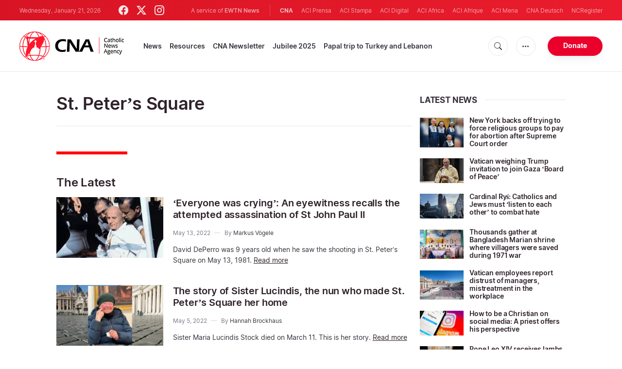

--- FILE ---
content_type: text/html; charset=UTF-8
request_url: https://www.catholicnewsagency.com/tags/7542/st-peters-square
body_size: 15239
content:
<!DOCTYPE html>
<html lang="en">
<head>
  <meta http-equiv="Content-Type" content="text/html; charset=UTF-8">
<meta http-equiv="X-UA-Compatible" content="IE=edge,chrome=1">
<title>St. Peter’s Square - Latest news</title>
  <meta name="description" content="St. Peter’s Square - Latest news"/>
  <meta name="keywords" content="tags, cna, St. Peter’s Square"/>
  <meta name="author" content="CNA"/>
<meta name="copyright" content="© 2026 CNA | All rights reserved."/>
<meta name="viewport" content="width=device-width, initial-scale=1, minimum-scale=1.0, maximum-scale=1.0, user-scalable=no"/>

<meta name="apple-mobile-web-app-capable" content="yes">
<meta name="format-detection" content="telephone=no">


<meta property="twitter:account_id" content="32422915"/>
  <meta property="twitter:site" content="@cnalive"/>
  <meta property="twitter:url" content="https://www.catholicnewsagency.com/tags/7542/st-peters-square"/>
  <meta property="twitter:creator" content="@cnalive"/>


<meta property="fb:pages" content="25126781485"/>
<meta property="fb:app_id" content="367111723460456"/>
<meta property="og:type" content="website"/>
  <meta property="og:url" content="https://www.catholicnewsagency.com/tags/7542/st-peters-square"/>
  <meta property="og:site_name" content="Catholic News Agency"/>


    <meta name="analytics-page-type" content="tag" />
                <meta name="analytics-tags" content="st. peter’s square" />
        <meta name="analytics-page-id" content="7542" />

<link rel="canonical" href="https://www.catholicnewsagency.com/tags/7542/st-peters-square">
<link rel="stylesheet" href="https://cdn.jsdelivr.net/npm/bootstrap-icons@1.11.1/font/bootstrap-icons.css">
<link rel="stylesheet" type="text/css" href="https://www.catholicnewsagency.com/assets/css/app.css?id=d8d6ef6ba57fe643d6399f80916e917f">




<link rel="icon" type="image/png" href="https://www.catholicnewsagency.com/assets/images/extra/apple/apple-touch-icon-57x57.png" sizes="196x196" />
<link rel="icon" type="image/png" href="https://www.catholicnewsagency.com/assets/images/extra/favicon/favicon-96x96.png" sizes="96x96" />
<link rel="icon" type="image/png" href="https://www.catholicnewsagency.com/assets/images/extra/favicon/favicon-32x32.png" sizes="32x32" />
<link rel="icon" type="image/png" href="https://www.catholicnewsagency.com/assets/images/extra/favicon/favicon-16x16.png" sizes="16x16" />
<link rel="icon" type="image/png" href="https://www.catholicnewsagency.com/assets/images/extra/favicon/favicon-128x128.png" sizes="128x128" />
<link rel="apple-touch-icon-precomposed" sizes="57x57" href="https://www.catholicnewsagency.com/assets/images/extra/apple/apple-touch-icon-57x57.png" />
<link rel="apple-touch-icon-precomposed" sizes="114x114" href="https://www.catholicnewsagency.com/assets/images/extra/apple/apple-touch-icon-114x114.png" />
<link rel="apple-touch-icon-precomposed" sizes="72x72" href="https://www.catholicnewsagency.com/assets/images/extra/apple/apple-touch-icon-72x72.png" />
<link rel="apple-touch-icon-precomposed" sizes="144x144" href="https://www.catholicnewsagency.com/assets/images/extra/apple/apple-touch-icon-144x144.png" />
<link rel="apple-touch-icon-precomposed" sizes="60x60" href="https://www.catholicnewsagency.com/assets/images/extra/apple/apple-touch-icon-60x60.png" />
<link rel="apple-touch-icon-precomposed" sizes="120x120" href="https://www.catholicnewsagency.com/assets/images/extra/apple/apple-touch-icon-120x120.png" />
<link rel="apple-touch-icon-precomposed" sizes="76x76" href="https://www.catholicnewsagency.com/assets/images/extra/apple/apple-touch-icon-76x76.png" />
<link rel="apple-touch-icon-precomposed" sizes="152x152" href="https://www.catholicnewsagency.com/assets/images/extra/apple/apple-touch-icon-152x152.png" />
  <!-- PostHog Analytics -->
<script>
(function() {
    'use strict';

    // PostHog CDN Loader
    !function(t,e){var o,n,p,r;e.__SV||(window.posthog=e,e._i=[],e.init=function(i,s,a){function g(t,e){var o=e.split(".");2==o.length&&(t=t[o[0]],e=o[1]);t[e]=function(){t.push([e].concat(Array.prototype.slice.call(arguments,0)))}}(p=t.createElement("script")).type="text/javascript",p.async=!0,p.src=s.api_host+"/static/array.js",(r=t.getElementsByTagName("script")[0]).parentNode.insertBefore(p,r);var u=e;for(void 0!==a?u=e[a]=[]:a="posthog",u.people=u.people||[],u.toString=function(t){var e="posthog";return"posthog"!==a&&(e+="."+a),t||(e+=" (stub)"),e},u.people.toString=function(){return u.toString(1)+".people (stub)"},o="capture identify alias people.set people.set_once set_config register register_once unregister opt_out_capturing has_opted_out_capturing opt_in_capturing reset isFeatureEnabled onFeatureFlags getFeatureFlag getFeatureFlagPayload reloadFeatureFlags group updateEarlyAccessFeatureEnrollment getEarlyAccessFeatures getActiveMatchingSurveys getSurveys".split(" "),n=0;n<o.length;n++)g(u,o[n]);e._i.push([i,s,a])},e.__SV=1)}(document,window.posthog||[]);

    // =============================================================================
    // PostHog Configuration
    // =============================================================================

    const posthogConfig = {
        enabled: true,
        apiKey: 'phc_3b4tsLrHHzsSavxDBpOPpePiNKlWmVVxiZbc1uqqSaB',
        host: 'https://eu.i.posthog.com',
        webVitalsSampleRate: 10,
        sessionReplaySampleRate: 0,
        forceSessionReplay: false,
        forceSessionReplayParam: 'posthog_force_replay',
        debug: false
    };

    // =============================================================================
    // Constants & State
    // =============================================================================

    const seenErrors = new Set();

    // =============================================================================
    // PostHog Initialization
    // =============================================================================

    function initializePostHog() {
        if (!posthogConfig.enabled || !posthogConfig.apiKey) {
            return;
        }

        try {
            posthog.init(posthogConfig.apiKey, {
                api_host: posthogConfig.host,
                persistence: 'memory',
                debug: posthogConfig.debug,
                autocapture: true,
                capture_pageview: true,
                capture_pageleave: true,
                capture_exceptions: true,
                cross_subdomain_cookie: false,
                disable_session_recording: !shouldEnableSessionReplay(),
                capture_performance: getPerformanceConfig(),
                before_send: processEventBeforeSend,
                loaded: function() {
                    setAnalyticsContext();
                }
            });
        } catch (error) {
            console.error('PostHog initialization failed:', error);
        }
    }

    // =============================================================================
    // Event Processing & Filtering
    // =============================================================================

    function generateErrorSignature(event) {
        if (!event.properties || !event.properties.$exception_list) {
            return '';
        }

        const exceptions = event.properties.$exception_list;
        if (!Array.isArray(exceptions) || exceptions.length === 0) {
            return '';
        }

        const exception = exceptions[0];
        const type = exception.type || 'Unknown';
        const message = exception.value || '';
        const stackTrace = exception.stacktrace && exception.stacktrace.frames && exception.stacktrace.frames[0];

        return [
            type,
            message,
            stackTrace ? stackTrace.filename || '' : '',
            stackTrace ? stackTrace.function || '' : '',
            stackTrace ? stackTrace.lineno || '' : ''
        ].join('|');
    }

    function processEventBeforeSend(event) {
        if (event === null) {
            return null;
        }

        // Sample web vitals events
        if (
            event.event === '$web_vitals' &&
            Math.random() * 100 > posthogConfig.webVitalsSampleRate
        ) {
            return null;
        }

        // Deduplicate exception events
        if (event.event === '$exception') {
            const errorSignature = generateErrorSignature(event);
            if (errorSignature && seenErrors.has(errorSignature)) {
                return null;
            }
            if (errorSignature) {
                seenErrors.add(errorSignature);
            }
        }

        return event;
    }

    function shouldEnableSessionReplay() {
        const forceSessionReplay = posthogConfig.forceSessionReplay ||
            (typeof window !== 'undefined' &&
                new URLSearchParams(window.location.search).has(posthogConfig.forceSessionReplayParam));

        return forceSessionReplay || Math.random() * 100 < posthogConfig.sessionReplaySampleRate;
    }

    function getPerformanceConfig() {
        if (posthogConfig.webVitalsSampleRate === 100) {
            return true;
        } else if (posthogConfig.webVitalsSampleRate > 0) {
            return {
                web_vitals_sample_rate: posthogConfig.webVitalsSampleRate / 100
            };
        }
        return false;
    }

    // =============================================================================
    // Context Utilities
    // =============================================================================

    function getPageMetadata() {
        const metaMapping = [
            ['page_type', 'analytics-page-type'],
            ['pub_date', 'analytics-pub-date'],
            ['section', 'analytics-section'],
            ['authors', 'analytics-authors'],
            ['tags', 'analytics-tags'],
            ['page_id', 'analytics-page-id'],
            ['slug', 'analytics-slug'],
            ['category', 'analytics-category']
        ];

        const metadata = {};

        metaMapping.forEach(function(item) {
            const el = document.querySelector('meta[name="' + item[1] + '"]');
            if (el && el.content) {
                // Use pipe separator for arrays (tags and authors)
                if (item[0] === 'tags' || item[0] === 'authors') {
                    metadata[item[0]] = el.content.split('|').map(function(s) { return s.trim(); }).filter(Boolean);
                } else {
                    metadata[item[0]] = el.content;
                }
            }
        });

        return metadata;
    }

    function getPagePath() {
        return typeof window !== 'undefined' ? window.location.pathname : '';
    }

    // =============================================================================
    // Analytics Context Management
    // =============================================================================

    function setAnalyticsContext() {
        if (!posthogConfig.enabled || typeof posthog === 'undefined') {
            return;
        }

        try {
            const pageMetadata = getPageMetadata();
            const contextData = Object.assign({
                app_name: 'cna',
                app_version: '0.1.0',
            }, pageMetadata);

            posthog.register(contextData);
        } catch (error) {
            console.error('Failed to set analytics context:', error);
            try {
                posthog.register({ 'register-error': true });
            } catch (e) {
                // Silent fail
            }
        }
    }

    function clearAnalyticsContext() {
        if (!posthogConfig.enabled || typeof posthog === 'undefined') {
            return;
        }

        try {
            const keysToUnregister = [
                'page_type', 'pub_date', 'section', 'authors', 'tags',
                'app_name', 'page_id'
            ];

            keysToUnregister.forEach(function(key) {
                posthog.unregister(key);
            });
        } catch (error) {
            console.error('Failed to clear analytics context:', error);
        }
    }

    function getAnalyticsContext() {
        if (!posthogConfig.enabled || typeof posthog === 'undefined') {
            return {
                pageType: null,
                pubDate: null,
                section: null,
                authors: null,
                tags: null
            };
        }

        try {
            return {
                pageType: posthog.get_property('page_type') || null,
                pubDate: posthog.get_property('pub_date') || null,
                section: posthog.get_property('section') || null,
                authors: posthog.get_property('authors') || null,
                tags: posthog.get_property('tags') || null
            };
        } catch (error) {
            return {
                pageType: null,
                pubDate: null,
                section: null,
                authors: null,
                tags: null
            };
        }
    }

    // =============================================================================
    // Public API
    // =============================================================================

    window.PostHogAnalytics = {
        initialize: initializePostHog,
        setContext: setAnalyticsContext,
        clearContext: clearAnalyticsContext,
        getContext: getAnalyticsContext,
        config: posthogConfig
    };

    // =============================================================================
    // Auto-initialization
    // =============================================================================

    if (document.readyState === 'loading') {
        document.addEventListener('DOMContentLoaded', initializePostHog);
    } else {
        initializePostHog();
    }
})();
</script>
<!-- End PostHog Analytics -->
      <script type="text/javascript">
      var _iub = _iub || [];
      _iub.csConfiguration = {"siteId":3988050,"cookiePolicyId":10396418,"lang":"en","storage":{"useSiteId":true}};
    </script>
    <script type="text/javascript" src="https://cs.iubenda.com/autoblocking/3988050.js"></script>
    <script type="text/javascript" src="//cdn.iubenda.com/cs/gpp/stub.js"></script>
    <script type="text/javascript" src="//cdn.iubenda.com/cs/iubenda_cs.js" charset="UTF-8" async></script>
        <style>
    ins.adsbygoogle[data-ad-status="unfilled"] {
       display: none !important;
    }
</style>
<script type='text/javascript'>
var googletag = googletag || {};
googletag.cmd = googletag.cmd || [];
(function() {
    var gads = document.createElement('script');
    gads.async = true;
    gads.type = 'text/javascript';
    var useSSL = 'https:' == document.location.protocol;
    gads.src = (useSSL ? 'https:' : 'http:') + 
    '//www.googletagservices.com/tag/js/gpt.js';
    var node = document.getElementsByTagName('script')[0];
    node.parentNode.insertBefore(gads, node);
})();

googletag.cmd.push(function() {
    var mappingHeaderBanner = googletag.sizeMapping().
        addSize([992, 0], [[728, 90],[970, 90]]). //desktop
        addSize([768, 0], [[728, 90]]). //tablet
        addSize([320, 0], [[320, 100], [320, 50]]). //mobile
        addSize([0, 0], []). //other
        build();
    var mappingArticleFooter = googletag.sizeMapping().
        addSize([992, 0], [[468, 60]]). //desktop
        addSize([768, 0], [[468, 60]]). //tablet
        addSize([320, 0], [[300, 250]]). //mobile
        addSize([0, 0], [[300, 250]]). //other
        build();

    googletag.defineSlot('/1319756/CNA_Sidebar_A', [[1, 1], [300, 250], 'fluid'], 'div-gpt-ad-1422466279351-0').addService(googletag.pubads()).setCollapseEmptyDiv(true,true);
    googletag.defineSlot('/1319756/CNA_Sidebar_B', [[1, 1], [300, 250], 'fluid'], 'div-gpt-ad-1422466279351-1').addService(googletag.pubads()).setCollapseEmptyDiv(true,true);
    googletag.defineSlot('/1319756/CNA_Sidebar_C', [[1, 1], [300, 250], 'fluid'], 'div-gpt-ad-1422466279351-2').addService(googletag.pubads()).setCollapseEmptyDiv(true,true);       
    googletag.defineSlot('/1319756/CNA_Article_1', [[1, 1], [300, 250], 'fluid'], 'div-gpt-ad-1439931607151-0').addService(googletag.pubads()).setCollapseEmptyDiv(true,true);
    googletag.defineSlot('/1319756/CNA_Article_2', [[1, 1], [300, 250], 'fluid'], 'div-gpt-ad-1441212700470-1').addService(googletag.pubads()).setCollapseEmptyDiv(true,true);
    googletag.defineSlot('/1319756/CNA_Top_Banner', [[728, 90], [970, 90], [320, 100], [320, 50]], 'div-gpt-ad-1481822258740-0').defineSizeMapping(mappingHeaderBanner).addService(googletag.pubads()).setCollapseEmptyDiv(true,true);
    googletag.defineSlot('/1319756/CNA_EN_Article_Footer', [[300, 250], 'fluid'], 'div-gpt-ad-1507207562539-0').defineSizeMapping(mappingArticleFooter).addService(googletag.pubads()).setCollapseEmptyDiv(true,true);
    googletag.defineSlot('/1319756/CNA_EN_Slider', [[300, 250], [728, 90], [970, 90], [320, 50]], 'CNA_EN_Slider').addService(googletag.pubads());
    googletag.pubads().collapseEmptyDivs();
        googletag.enableServices();
});
</script>
  <script type="application/ld+json">
{
  "@context":         "http://schema.org",
  "@type":            "WebPage",
  "headline":         "St. Peter’s Square - Latest news",
  "description":      "St. Peter’s Square - Latest news",
  "datePublished":    "2020-12-16T02:38:50-05:00",
  "dateModified":     "2025-05-30T17:28:12-04:00",
  "mainEntityOfPage": "https://www.catholicnewsagency.com/tags/7542/st-peters-square",
  "publisher": {
    "@type":        "Organization",
    "name":         "Catholic News Agency",
    "description":  "Catholic News Agency provides reliable, free, up-to-the-minute news affecting the Universal Church, giving particular emphasis to the words of the Holy Father and happenings of the Holy See, to any person with access to the internet. A service of EWTN News, CNA is proud to offer free access to the latest news items for Catholic dioceses, parishes, and websites, in order to increase awareness of the activities of the universal Church and to foster a sense of Catholic thought and culture in the life of every Catholic.",
    "logo": {
      "@type":    "ImageObject",
      "url":      "https://www.catholicnewsagency.com/assets/images/branding/CNA_LOGOredblk.png",
      "width":    2692,
      "height":   752
    }
  },
  "author": [

    {
      "@type":          "Organization",
      "url":            "https://www.catholicnewsagency.com/",
      "name":           "Catholic News Agency",
      "description":    "Catholic News Agency provides reliable, free, up-to-the-minute news affecting the Universal Church, giving particular emphasis to the words of the Holy Father and happenings of the Holy See, to any person with access to the internet. A service of EWTN News, CNA is proud to offer free access to the latest news items for Catholic dioceses, parishes, and websites, in order to increase awareness of the activities of the universal Church and to foster a sense of Catholic thought and culture in the life of every Catholic.",
      "logo": {
        "@type":    "ImageObject",
        "url":      "https://www.catholicnewsagency.com/assets/images/branding/CNA_LOGOredblk.png",
        "width":    2692,
        "height":   752
      }
    }

  ],
  "image": {
    "@type":    "ImageObject",
    "url":      "https://www.catholicnewsagency.com/assets/images/pictures/9.jpg",
    "width":    900,
    "height":   500
  }
}
</script>
<!-- Global site tag (gtag.js) - Google Analytics -->
<!-- Deshabilitado porque el código ya está en el contenedor del tag manager -->

  <script>
    !function(f,b,e,v,n,t,s)
    {if(f.fbq)return;n=f.fbq=function(){n.callMethod?
    n.callMethod.apply(n,arguments):n.queue.push(arguments)};
    if(!f._fbq)f._fbq=n;n.push=n;n.loaded=!0;n.version='2.0';
    n.queue=[];t=b.createElement(e);t.async=!0;
    t.src=v;s=b.getElementsByTagName(e)[0];
    s.parentNode.insertBefore(t,s)}(window, document,'script',
    'https://connect.facebook.net/en_US/fbevents.js');
    fbq('init', '284567475785076');
    fbq('track', 'PageView');
  </script>
  <script>(function(w,d,s,l,i){w[l]=w[l]||[];w[l].push({'gtm.start':
      new Date().getTime(),event:'gtm.js'});var f=d.getElementsByTagName(s)[0],
      j=d.createElement(s),dl=l!='dataLayer'?'&l='+l:'';j.async=true;j.src=
      'https://www.googletagmanager.com/gtm.js?id='+i+dl;f.parentNode.insertBefore(j,f);
    })(window,document,'script','dataLayer','GTM-MZ5BG5B');
  </script>
</head>
<body class="tags">
<noscript><img height="1" width="1" style="display:none" src="https://www.facebook.com/tr?id=284567475785076&ev=PageView&noscript=1" /></noscript>
<noscript><iframe src="https://www.googletagmanager.com/ns.html?id=GTM-MZ5BG5B" height="0" width="0" style="display:none;visibility:hidden"></iframe></noscript>
  <div id="app">
    <header class="p-0" id="header">
	
	<div class="header-desktop">
        <div id="topbar" class="py-2 clear">
	<div class="left">
		<span class="today mr-6 mr-s-0">Wednesday, January 21, 2026</span>
		<ul class="social-menu">
	<li><a href="https://www.facebook.com/CatholicNewsAgency" target="_blank"><i class="bi bi-facebook"></i></a></li>
	<li><a href="https://twitter.com/cnalive" target="_blank"><i class="bi bi-twitter-x"></i></a></li>
	<li><a href="https://www.instagram.com/catholicnewsagency/" target="_blank"><i class="bi bi-instagram"></i></a></li>
</ul>
	</div>
	<div class="right">
		<span class="ewtn-title">A service of <a href="//www.ewtnnews.com" title="EWTN News">EWTN News</a></span>

		<div class="ewtn-services current-page">
			<a class="service current-service" href="javascript:;">CNA</a>
			<a class="service" href="https://www.aciprensa.com/" target="_blank">ACI Prensa</a>
			<a class="service" href="https://www.acistampa.com/" target="_blank">ACI Stampa</a>
			<a class="service" href="https://www.acidigital.com/" target="_blank">ACI Digital</a>
			<a class="service" href="https://www.aciafrica.org/" target="_blank">ACI Africa</a>
            <a class="service" href="https://www.aciafrique.org/" target="_blank">ACI Afrique</a>
            <a class="service" href="https://www.acimena.com/" target="_blank">ACI Mena</a></li>
			<a class="service" href="https://de.catholicnewsagency.com/" target="
			">CNA Deutsch</a>
			<a class="service" href="https://www.ncregister.com/" target="_blank">NCRegister</a>
		</div>
	</div>
</div>
<div class="menubar sticky-menu justify-content-between d-flex">
	<a href="/"><img class="logo logo-desktop" src="https://www.catholicnewsagency.com/assets/images/branding/logo-red-black-small.png" alt="CNA"></a>

	<div class="menu-content justify-content-between d-flex align-items-center">
		<div class="no-wrap">
			<ul id="main-menu" class="sm sm-clean">
	<li class=>

		<a href='javascript:;' class="has-submenu"><span class="sub-arrow"></span> News</a>
		<ul class="sub-menu">
			<li><a href="https://www.catholicnewsagency.com/headlines">Headlines</a></li>
			<li><a href="https://www.catholicnewsagency.com/headlines/vatican">Vatican</a></li>
			<li><a href="https://www.catholicnewsagency.com/headlines/americas">Americas</a></li>
			<li><a href="https://www.catholicnewsagency.com/headlines/asia-pacific">Asia - Pacific</a></li>
			<li><a href="https://www.catholicnewsagency.com/headlines/us">US</a></li>
			<li><a href="https://www.catholicnewsagency.com/headlines/europe">Europe</a></li>
			<li><a href="https://www.catholicnewsagency.com/headlines/middle-east-africa">Middle East - Africa</a></li>
			<li><a href="https://www.catholicnewsagency.com/headlines/most-read">Most Read</a></li>
			<li><a href="https://www.catholicnewsagency.com/archive">Archive</a></li>
		</ul>
	</li>
	<li class=>
		<a href='javascript:;' class="has-submenu"><span class="sub-arrow"></span> Resources</a>
		<ul class="sub-menu">
			<li><a href="/resources/1663/abortion">Abortion</a></li>
			<li><a href="/resources/1673/advent">Advent</a></li>
			<li><a href="/resources/1651/apologetics">Apologetics</a></li>
			<li><a href="/resources/1652/benedict-xvi">Benedict XVI</a></li>
			<li><a href="/resources/1674/bible">Bible</a></li>
			<li><a href="/resources/1658/catechism">Catechism</a></li>
			<li><a href="/resources/190528/catholic-links">Catholic Links</a></li>
			<li><a href="/resources/1668/church-fathers">Church Fathers</a></li>
			<li><a href="/resources/1666/holy-week">Holy Week</a></li>
			<li><a href="/resources/1662/life-and-family">Life &amp; Family</a></li>
			<li><a href="/calendar">Liturgical Calendar</a></li>
			<li><a href="/resources/1664/liturgy">Liturgy</a></li>
			<li><a href="/resources/1656/mary">Mary</a></li>
			<li><a href="/resources/1670/politics">Politics</a></li>
			<li><a href="/resources/190580/pope-francis">Pope Francis</a></li>
			<li><a href="/resources/1883/prayers">Prayers</a></li>
			<li><a href="/resources/1657/sacraments">Sacraments</a></li>
			<li><a href="/resources/1659/saints">Saints</a></li>
			<li><a href="/resources/1667/virtue">Virtue</a></li>
		</ul>
	</li>
	<li class=><a href="https://www.catholicnewsagency.com/subscribe">CNA Newsletter</a></li>
	<li class=><a href="https://www.catholicnewsagency.com/jubilee2025">Jubilee 2025</a></li>
	<li class=><a href="https://www.catholicnewsagency.com/livepope">Papal trip to Turkey and Lebanon</a></li>
</ul>
		</div>

		<ul class="extra-buttons no-wrap">
			<li><a href="javascript:;" class="btn-icon" id="search-btn"><i class="bi bi-search"></i></a></li>
			<li class="dropdown">
				<a href="javascript:;" class="dropdown-open btn-icon"><i class="bi bi-three-dots"></i></a>
				<div class="dropdown-content">
					<a class="dropdown-item" href="https://editors.catholicnewsagency.com/">Editors Service</a>
					<a class="dropdown-item" href="https://www.catholicnewsagency.com/about">About Us</a>
					<a class="dropdown-item" href="https://ewtnadvertising.com/" target="_blank">Advertise</a>
					<a class="dropdown-item" href="https://www.catholicnewsagency.com/privacy" target="_blank">Privacy</a>
				</div>
			</li>
			<li><a href="https://www.ewtn.com/missions/donate-to-cna-36" class="btn btn-rounded btn-success">Donate</a></li>
		</ul>
	</div>

	<div id="search-block">
		<div class="search-content d-flex justify-content-between align-items-center">
			<div class="search-bar">
	<form class="search" accept-charset="utf-8" method="get" action="/results">
		<div class="input-field">
			<i class="bi bi-search"></i>
			<input class="search-field" type="text" name="q" placeholder="Search news...">
			<button type="submit" id="search" class="submit-form submit-btn btn btn-rounded btn-success" value=""><span class="search-text">Search</span><i class="bi bi-search"></i></button>
		</div>
	</form>
</div>
			<a href="javascript:;" id="close-search"></a>
		</div>
	</div>
</div>
    </div>

	<div class="header-tablet responsive-header">
		<div id="topbar" class="py-2 clear">
	<div class="left">
        <span class="today mr-6 mr-s-0">Wednesday, January 21, 2026</span>
		<ul class="social-menu">
	<li><a href="https://www.facebook.com/CatholicNewsAgency" target="_blank"><i class="bi bi-facebook"></i></a></li>
	<li><a href="https://twitter.com/cnalive" target="_blank"><i class="bi bi-twitter-x"></i></a></li>
	<li><a href="https://www.instagram.com/catholicnewsagency/" target="_blank"><i class="bi bi-instagram"></i></a></li>
</ul>
	</div>
	<div class="right">
		<span class="ewtn-title">A service of <a href="//www.ewtnnews.com" title="EWTN News">EWTN News</a></span>

		<div class="dropdown current-page">
			<a href="javascript:;" class="dropdown-open">CNA <i class="bi bi-three-dots"></i></a>
			<div class="dropdown-content">
				<a class="dropdown-item" href="https://www.aciprensa.com/" target="_blank">ACI Prensa</a>
				<a class="dropdown-item" href="https://www.acistampa.com/" target="_blank">ACI Stampa</a>
				<a class="dropdown-item" href="https://www.acidigital.com/" target="_blank">ACI Digital</a>
				<a class="dropdown-item" href="https://www.aciafrica.org/" target="_blank">ACI Africa</a>
				<a class="dropdown-item" href="https://www.aciafrique.org/" target="_blank">ACI Afrique</a>
                <a class="dropdown-item" href="https://www.acimena.com/" target="_blank">ACI Mena</a>
				<a class="dropdown-item" href="https://de.catholicnewsagency.com/" target="
				">CNA Deutsch</a>
				<a class="dropdown-item" href="https://www.ncregister.com/" target="_blank">NCRegister</a>
			</div>
		</div>
	</div>
</div>
<div class="menubar sticky-menu justify-content-between d-flex">
	<a href="/"><img class="logo logo-tablet" src="https://www.catholicnewsagency.com/assets/images/branding/logo-red-black-small.png" alt="CNA"></a>
	<div class="menu-content justify-content-end d-flex align-items-center">
		<ul class="extra-buttons">
			<li><a href="javascript:;" class="btn-icon" id="search-btn-2"><i class="bi bi-search"></i></a></li>
			<li class="dropdown">
				<a href="javascript:;" class="dropdown-open btn-icon"><i class="bi bi-three-dots"></i></a>
				<div class="dropdown-content">
					<a class="dropdown-item" href="https://editors.catholicnewsagency.com/">Editors Service</a>
					<a class="dropdown-item" href="https://www.catholicnewsagency.com/about">About Us</a>
					<a class="dropdown-item" href="https://ewtnadvertising.com/" target="_blank">Advertise</a>
					<a class="dropdown-item" href="https://www.catholicnewsagency.com/privacy" target="_blank">Privacy Policy</a>
				</div>
			</li>
			<li><a href="https://www.ewtn.com/missions/donate-to-cna-36" class="btn btn-rounded btn-success">Donate</a></li>
			<li class="menu-btn"><a href="javascript:void(0);" class="sidebar-handler btn-icon"><i class="bi bi-list"></i><span>Menu</span></a></li>
		</ul>
	</div>

	<div id="search-block-2">
		<div class="search-content d-flex justify-content-between align-items-center">
			<div class="search-bar">
	<form class="search" accept-charset="utf-8" method="get" action="/results">
		<div class="input-field">
			<i class="bi bi-search"></i>
			<input class="search-field" type="text" name="q" placeholder="Search news...">
			<button type="submit" id="search" class="submit-form submit-btn btn btn-rounded btn-success" value=""><span class="search-text">Search</span><i class="bi bi-search"></i></button>
		</div>
	</form>
</div>
			<a href="javascript:;" id="close-search-2"></a>
		</div>
	</div>
</div>


<div class="tablet-sidebar responsive-sidebar">
	<a href="javascript:;" class="close-sidebar">&times;</a>
	<div class="responsive-sidebar-content">

		<ul id="main-menu" class="sm sm-clean">
	<li class=>

		<a href='javascript:;' class="has-submenu"><span class="sub-arrow"></span> News</a>
		<ul class="sub-menu">
			<li><a href="https://www.catholicnewsagency.com/headlines">Headlines</a></li>
			<li><a href="https://www.catholicnewsagency.com/headlines/vatican">Vatican</a></li>
			<li><a href="https://www.catholicnewsagency.com/headlines/americas">Americas</a></li>
			<li><a href="https://www.catholicnewsagency.com/headlines/asia-pacific">Asia - Pacific</a></li>
			<li><a href="https://www.catholicnewsagency.com/headlines/us">US</a></li>
			<li><a href="https://www.catholicnewsagency.com/headlines/europe">Europe</a></li>
			<li><a href="https://www.catholicnewsagency.com/headlines/middle-east-africa">Middle East - Africa</a></li>
			<li><a href="https://www.catholicnewsagency.com/headlines/most-read">Most Read</a></li>
			<li><a href="https://www.catholicnewsagency.com/archive">Archive</a></li>
		</ul>
	</li>
	<li class=>
		<a href='javascript:;' class="has-submenu"><span class="sub-arrow"></span> Resources</a>
		<ul class="sub-menu">
			<li><a href="/resources/1663/abortion">Abortion</a></li>
			<li><a href="/resources/1673/advent">Advent</a></li>
			<li><a href="/resources/1651/apologetics">Apologetics</a></li>
			<li><a href="/resources/1652/benedict-xvi">Benedict XVI</a></li>
			<li><a href="/resources/1674/bible">Bible</a></li>
			<li><a href="/resources/1658/catechism">Catechism</a></li>
			<li><a href="/resources/190528/catholic-links">Catholic Links</a></li>
			<li><a href="/resources/1668/church-fathers">Church Fathers</a></li>
			<li><a href="/resources/1666/holy-week">Holy Week</a></li>
			<li><a href="/resources/1662/life-and-family">Life &amp; Family</a></li>
			<li><a href="/calendar">Liturgical Calendar</a></li>
			<li><a href="/resources/1664/liturgy">Liturgy</a></li>
			<li><a href="/resources/1656/mary">Mary</a></li>
			<li><a href="/resources/1670/politics">Politics</a></li>
			<li><a href="/resources/190580/pope-francis">Pope Francis</a></li>
			<li><a href="/resources/1883/prayers">Prayers</a></li>
			<li><a href="/resources/1657/sacraments">Sacraments</a></li>
			<li><a href="/resources/1659/saints">Saints</a></li>
			<li><a href="/resources/1667/virtue">Virtue</a></li>
		</ul>
	</li>
	<li class=><a href="https://www.catholicnewsagency.com/subscribe">CNA Newsletter</a></li>
	<li class=><a href="https://www.catholicnewsagency.com/jubilee2025">Jubilee 2025</a></li>
	<li class=><a href="https://www.catholicnewsagency.com/livepope">Papal trip to Turkey and Lebanon</a></li>
</ul>

	</div>
</div>
	</div>

	<div class="header-mobile responsive-header">
		<div class="menubar justify-content-between d-flex align-items-center">
	<a href="/"><img class="logo logo-mobile" src="https://www.catholicnewsagency.com/assets/images/branding/logo-white-small.png" alt="CNA"></a>

	<ul class="extra-buttons">
		<li><a href="https://www.ewtn.com/missions/donate-to-cna-36" class="btn btn-rounded btn-success">Donate</a></li>
		<li class="menu-btn"><a href="javascript:void(0);" class="sidebar-handler btn-icon"><i class="bi bi-list"></i></a></li>
	</ul>
</div>

<div class="mobile-sidebar responsive-sidebar">
	<a href="javascript:;" class="close-sidebar">&times;</a>
	<div class="responsive-sidebar-content">
		<span class="today mr-6 mr-s-0">Wednesday, January 21, 2026</span>

		<div class="search-bar">
	<form class="search" accept-charset="utf-8" method="get" action="/results">
		<div class="input-field">
			<i class="bi bi-search"></i>
			<input class="search-field" type="text" name="q" placeholder="Search news...">
			<button type="submit" id="search" class="submit-form submit-btn btn btn-rounded btn-success" value=""><span class="search-text">Search</span><i class="bi bi-search"></i></button>
		</div>
	</form>
</div>

		<ul id="main-menu" class="sm sm-clean">
	<li class=>

		<a href='javascript:;' class="has-submenu"><span class="sub-arrow"></span> News</a>
		<ul class="sub-menu">
			<li><a href="https://www.catholicnewsagency.com/headlines">Headlines</a></li>
			<li><a href="https://www.catholicnewsagency.com/headlines/vatican">Vatican</a></li>
			<li><a href="https://www.catholicnewsagency.com/headlines/americas">Americas</a></li>
			<li><a href="https://www.catholicnewsagency.com/headlines/asia-pacific">Asia - Pacific</a></li>
			<li><a href="https://www.catholicnewsagency.com/headlines/us">US</a></li>
			<li><a href="https://www.catholicnewsagency.com/headlines/europe">Europe</a></li>
			<li><a href="https://www.catholicnewsagency.com/headlines/middle-east-africa">Middle East - Africa</a></li>
			<li><a href="https://www.catholicnewsagency.com/headlines/most-read">Most Read</a></li>
			<li><a href="https://www.catholicnewsagency.com/archive">Archive</a></li>
		</ul>
	</li>
	<li class=>
		<a href='javascript:;' class="has-submenu"><span class="sub-arrow"></span> Resources</a>
		<ul class="sub-menu">
			<li><a href="/resources/1663/abortion">Abortion</a></li>
			<li><a href="/resources/1673/advent">Advent</a></li>
			<li><a href="/resources/1651/apologetics">Apologetics</a></li>
			<li><a href="/resources/1652/benedict-xvi">Benedict XVI</a></li>
			<li><a href="/resources/1674/bible">Bible</a></li>
			<li><a href="/resources/1658/catechism">Catechism</a></li>
			<li><a href="/resources/190528/catholic-links">Catholic Links</a></li>
			<li><a href="/resources/1668/church-fathers">Church Fathers</a></li>
			<li><a href="/resources/1666/holy-week">Holy Week</a></li>
			<li><a href="/resources/1662/life-and-family">Life &amp; Family</a></li>
			<li><a href="/calendar">Liturgical Calendar</a></li>
			<li><a href="/resources/1664/liturgy">Liturgy</a></li>
			<li><a href="/resources/1656/mary">Mary</a></li>
			<li><a href="/resources/1670/politics">Politics</a></li>
			<li><a href="/resources/190580/pope-francis">Pope Francis</a></li>
			<li><a href="/resources/1883/prayers">Prayers</a></li>
			<li><a href="/resources/1657/sacraments">Sacraments</a></li>
			<li><a href="/resources/1659/saints">Saints</a></li>
			<li><a href="/resources/1667/virtue">Virtue</a></li>
		</ul>
	</li>
	<li class=><a href="https://www.catholicnewsagency.com/subscribe">CNA Newsletter</a></li>
	<li class=><a href="https://www.catholicnewsagency.com/jubilee2025">Jubilee 2025</a></li>
	<li class=><a href="https://www.catholicnewsagency.com/livepope">Papal trip to Turkey and Lebanon</a></li>
</ul>

		<a href="https://www.ewtn.com/missions/donate-to-cna-36" class="btn btn-big btn-donate btn-success">Donate</a>

		<hr>

		<ul class="extra-menu">
	<li><a href="https://www.catholicnewsagency.com/subscribe">Subscribe</a></li>
	<li><a href="https://www.catholicnewsagency.com/about">About Us</a></li>
	<li><a href="https://www.catholicnewsagency.com/privacy">Privacy</a></li>
</ul>

		<hr>

		<div class="select-ewtn d-flex justify-content-between align-items-center">
			<span class="ewtn-title">EWTN News</span>

			<div class="dropdown current-page">
				<a href="javascript:;" class="dropdown-open">CNA <i class="bi bi-chevron-down"></i></a>
				<div class="dropdown-content">
					<a class="dropdown-item" href="https://www.aciprensa.com/" target="_blank">ACI Prensa</a>
					<a class="dropdown-item" href="https://www.acistampa.com/" target="_blank">ACI Stampa</a>
					<a class="dropdown-item" href="https://www.acidigital.com/" target="_blank">ACI Digital</a>
					<a class="dropdown-item" href="https://www.aciafrica.org/" target="_blank">ACI Africa</a>
                    <a class="dropdown-item" href="https://www.aciafrique.org/" target="_blank">ACI Afrique</a>
                    <a class="dropdown-item" href="https://www.acimena.com/" target="_blank">ACI Mena</a>
					<a class="dropdown-item" href="https://de.catholicnewsagency.com/" target="
					">CNA Deutsch</a>
					<a class="dropdown-item" href="https://www.ncregister.com/" target="_blank">NCRegister</a>
				</div>
			</div>
		</div>
	</div>
</div>
	</div>

</header>
    <div class="all">
      <div class=" lightest-grey-bg py-3 full-ad" style="text-align: center; padding:5px" id="div-gpt-ad-1481822258740-0"></div>
<script>
  googletag.cmd.push(function() { googletag.display('div-gpt-ad-1481822258740-0'); });
</script>      <div class=" lightest-grey-bg py-3 full-ad" style="text-align: center; padding:5px" id="CNA_EN_Slider"></div>
<script>
  googletag.cmd.push(function() { googletag.display('CNA_EN_Slider'); });
</script>      <div class="container">
  <div class="row mt-5 mb-6">
    <div class="col col-m-12 content">
      <h1 class="page-title">St. Peter’s Square</h1>
      <div class="post-share">
        <!-- ShareThis BEGIN -->
<div class="sharethis-inline-share-buttons"></div>
<!-- ShareThis END -->      </div>
            <div style="border: 3px solid #FF0000;width: 20%;" class="mb-5"></div>
      <div class="cards-grid horizontal-grid mx-0 p-0">
        <div class="horizontal">
          <h2>The Latest</h2>
          						<div class="card">
							<div class="card-image">
								<a href="https://www.catholicnewsagency.com/news/251224/everyone-was-crying-an-eyewitness-recalls-the-attempted-assassination-of-st-john-paul-ii"><img src="https://www.catholicnewsagency.com/storage/image/May 13, 1981 credit_Audycje Radiowe_You Tube.png?w=220&h=165" alt="Pope John Paul II collapses after being shot on May 13, 1981, in St. Peter’s Square."></a>
							</div>
							<div class="card-content">
   							<h3 class="card-title"><a href="https://www.catholicnewsagency.com/news/251224/everyone-was-crying-an-eyewitness-recalls-the-attempted-assassination-of-st-john-paul-ii">‘Everyone was crying’: An eyewitness recalls the attempted assassination of St John Paul II</a></h3>
                <div class="card-meta">
                    <p class="card-meta-item card-author">May 13, 2022</p>
                                        <p class="card-meta-item card-author">By
                                              <a href="https://www.catholicnewsagency.com/author/714/markus-vogele">Markus Vögele</a>                                          </p>
                                    </div>
  							<p class="card-desc">David DePerro was 9 years old when he saw the shooting in St. Peter’s Square on May 13, 1981.&nbsp;<a class="read-more" href="https://www.catholicnewsagency.com/news/251224/everyone-was-crying-an-eyewitness-recalls-the-attempted-assassination-of-st-john-paul-ii">Read more</a></p>
							</div>
						</div>
          						<div class="card">
							<div class="card-image">
								<a href="https://www.catholicnewsagency.com/news/251141/the-story-of-sister-lucindis-the-nun-who-made-st-peter-s-square-her-home"><img src="https://www.catholicnewsagency.com/storage/image/sisterl1.jpg?w=220&h=165" alt="Sister Marie Lucindis Stock."></a>
							</div>
							<div class="card-content">
   							<h3 class="card-title"><a href="https://www.catholicnewsagency.com/news/251141/the-story-of-sister-lucindis-the-nun-who-made-st-peter-s-square-her-home">The story of Sister Lucindis, the nun who made St. Peter’s Square her home</a></h3>
                <div class="card-meta">
                    <p class="card-meta-item card-author">May 5, 2022</p>
                                        <p class="card-meta-item card-author">By
                                              <a href="https://www.catholicnewsagency.com/author/416/hannah-brockhaus">Hannah Brockhaus</a>                                          </p>
                                    </div>
  							<p class="card-desc">Sister Maria Lucindis Stock died on March 11. This is her story.&nbsp;<a class="read-more" href="https://www.catholicnewsagency.com/news/251141/the-story-of-sister-lucindis-the-nun-who-made-st-peter-s-square-her-home">Read more</a></p>
							</div>
						</div>
          						<div class="card">
							<div class="card-image">
								<a href="https://www.catholicnewsagency.com/news/249394/mobile-heart-clinic-provides-free-visits-to-poor-in-st-peter-s-square"><img src="https://www.catholicnewsagency.com/storage/image/clinicmicrosoftteams-image-2.png?w=220&h=165" alt="A mobile health clinic in St. Peter’s Square on Oct. 25, 2021."></a>
							</div>
							<div class="card-content">
   							<h3 class="card-title"><a href="https://www.catholicnewsagency.com/news/249394/mobile-heart-clinic-provides-free-visits-to-poor-in-st-peter-s-square">Mobile heart clinic provides free visits to poor in St. Peter’s Square</a></h3>
                <div class="card-meta">
                    <p class="card-meta-item card-author">Oct 25, 2021</p>
                                        <p class="card-meta-item card-author">By
                                              <a href="https://www.catholicnewsagency.com/author/416/hannah-brockhaus">Hannah Brockhaus</a>                                          </p>
                                    </div>
  							<p class="card-desc">The rate of heart attacks tripled in Italy in 2020 compared to the previous year.&nbsp;<a class="read-more" href="https://www.catholicnewsagency.com/news/249394/mobile-heart-clinic-provides-free-visits-to-poor-in-st-peter-s-square">Read more</a></p>
							</div>
						</div>
          						<div class="card">
							<div class="card-image">
								<a href="https://www.catholicnewsagency.com/news/46971/pope-francis-consumerism-has-stolen-christmas"><img src="https://www.catholicnewsagency.com/assets/images/default.jpg?w=220&h=165" alt="CNA"></a>
							</div>
							<div class="card-content">
   							<h3 class="card-title"><a href="https://www.catholicnewsagency.com/news/46971/pope-francis-consumerism-has-stolen-christmas">Pope Francis: ‘Consumerism has stolen Christmas’</a></h3>
                <div class="card-meta">
                    <p class="card-meta-item card-author">Dec 20, 2020</p>
                                    </div>
  							<p class="card-desc">Pope Francis advised Catholics Sunday not to waste time complaining about coronavirus restrictions, but to focus instead on helping those...&nbsp;<a class="read-more" href="https://www.catholicnewsagency.com/news/46971/pope-francis-consumerism-has-stolen-christmas">Read more</a></p>
							</div>
						</div>
          						<div class="card">
							<div class="card-image">
								<a href="https://www.catholicnewsagency.com/news/46833/pope-francis-the-immaculate-conception-is-one-of-the-wonders-of-the-story-of-salvation"><img src="https://www.catholicnewsagency.com/images/00007_06122020.jpg?w=220&h=165" alt="Pope Francis delivers an Angelus address overlooking St. Peter’s Square. "></a>
							</div>
							<div class="card-content">
   							<h3 class="card-title"><a href="https://www.catholicnewsagency.com/news/46833/pope-francis-the-immaculate-conception-is-one-of-the-wonders-of-the-story-of-salvation">Pope Francis: the Immaculate Conception is ‘one of the wonders of the story of salvation’</a></h3>
                <div class="card-meta">
                    <p class="card-meta-item card-author">Dec 8, 2020</p>
                                    </div>
  							<p class="card-desc">The Immaculate Conception is &ldquo;one of the wonders of the story of salvation,&rdquo; Pope Francis said in his Angelus address...&nbsp;<a class="read-more" href="https://www.catholicnewsagency.com/news/46833/pope-francis-the-immaculate-conception-is-one-of-the-wonders-of-the-story-of-salvation">Read more</a></p>
							</div>
						</div>
          						<div class="card">
							<div class="card-image">
								<a href="https://www.catholicnewsagency.com/news/46817/pope-francis-ask-god-for-the-gift-of-conversion-in-advent"><img src="https://www.catholicnewsagency.com/images/or291120121000_0914.jpg?w=220&h=165" alt="Pope Francis delivers an Angelus address overlooking St. Peter’s Square. "></a>
							</div>
							<div class="card-content">
   							<h3 class="card-title"><a href="https://www.catholicnewsagency.com/news/46817/pope-francis-ask-god-for-the-gift-of-conversion-in-advent">Pope Francis: Ask God for the gift of conversion in Advent</a></h3>
                <div class="card-meta">
                    <p class="card-meta-item card-author">Dec 6, 2020</p>
                                    </div>
  							<p class="card-desc">We should ask God for the gift of conversion this Advent, Pope Francis said in his Angelus address Sunday.
&nbsp;<a class="read-more" href="https://www.catholicnewsagency.com/news/46817/pope-francis-ask-god-for-the-gift-of-conversion-in-advent">Read more</a></p>
							</div>
						</div>
          						<div class="card">
							<div class="card-image">
								<a href="https://www.catholicnewsagency.com/news/46596/pope-francis-stretch-out-your-hand-to-the-poor"><img src="https://www.catholicnewsagency.com/images/WhatsApp_Image_2020_11_15_at_113828.jpeg?w=220&h=165" alt="Pope Francis delivers his Angelus address overlooking St. Peter’s Square Nov. 15, 2020. "></a>
							</div>
							<div class="card-content">
   							<h3 class="card-title"><a href="https://www.catholicnewsagency.com/news/46596/pope-francis-stretch-out-your-hand-to-the-poor">Pope Francis: Stretch out your hand to the poor</a></h3>
                <div class="card-meta">
                    <p class="card-meta-item card-author">Nov 15, 2020</p>
                                    </div>
  							<p class="card-desc">Jesus is telling us today to stretch out our hands to the poor, Pope Francis said in his Angelus address...&nbsp;<a class="read-more" href="https://www.catholicnewsagency.com/news/46596/pope-francis-stretch-out-your-hand-to-the-poor">Read more</a></p>
							</div>
						</div>
          						<div class="card">
							<div class="card-image">
								<a href="https://www.catholicnewsagency.com/news/46350/pope-francis-prays-for-peace-and-justice-in-nigeria"><img src="https://www.catholicnewsagency.com/images/00004_20092020.jpg?w=220&h=165" alt="Pope Francis waves from his window overlooking St. Peter’s Square during an Angelus address. "></a>
							</div>
							<div class="card-content">
   							<h3 class="card-title"><a href="https://www.catholicnewsagency.com/news/46350/pope-francis-prays-for-peace-and-justice-in-nigeria">Pope Francis prays for peace and justice in Nigeria</a></h3>
                <div class="card-meta">
                    <p class="card-meta-item card-author">Oct 25, 2020</p>
                                    </div>
  							<p class="card-desc">Pope Francis appealed for an end to violence in Nigeria after reciting the Angelus Sunday.
&nbsp;<a class="read-more" href="https://www.catholicnewsagency.com/news/46350/pope-francis-prays-for-peace-and-justice-in-nigeria">Read more</a></p>
							</div>
						</div>
          						<div class="card">
							<div class="card-image">
								<a href="https://www.catholicnewsagency.com/news/46349/pope-francis-to-create-13-new-cardinals-including-washington-archbishop-gregory"><img src="https://www.catholicnewsagency.com/images/VM111020120446_0097.jpg?w=220&h=165" alt="Pope Francis pictured at his window overlooking St. Peter’s Square during an Angelus address. "></a>
							</div>
							<div class="card-content">
   							<h3 class="card-title"><a href="https://www.catholicnewsagency.com/news/46349/pope-francis-to-create-13-new-cardinals-including-washington-archbishop-gregory">Pope Francis to create 13 new cardinals, including Washington Archbishop Gregory</a></h3>
                <div class="card-meta">
                    <p class="card-meta-item card-author">Oct 25, 2020</p>
                                    </div>
  							<p class="card-desc">Pope Francis said Sunday that he will create 13 new cardinals, including Washington Archbishop Wilton Gregory, at a consistory on...&nbsp;<a class="read-more" href="https://www.catholicnewsagency.com/news/46349/pope-francis-to-create-13-new-cardinals-including-washington-archbishop-gregory">Read more</a></p>
							</div>
						</div>
          						<div class="card">
							<div class="card-image">
								<a href="https://www.catholicnewsagency.com/news/46084/fratelli-tutti-pope-francis-presents-new-encyclical-in-angelus-address"><img src="https://www.catholicnewsagency.com/images/00004_20092020.jpg?w=220&h=165" alt="Pope Francis waves from his window overlooking St. Peter’s Square during an Angelus address. "></a>
							</div>
							<div class="card-content">
   							<h3 class="card-title"><a href="https://www.catholicnewsagency.com/news/46084/fratelli-tutti-pope-francis-presents-new-encyclical-in-angelus-address">‘Fratelli tutti’: Pope Francis presents new encyclical in Angelus address</a></h3>
                <div class="card-meta">
                    <p class="card-meta-item card-author">Oct 4, 2020</p>
                                    </div>
  							<p class="card-desc">Pope Francis introduced his new encyclical, &ldquo;Fratelli tutti,&rdquo; in his Angelus address Sunday, saying that &ldquo;human fraternity and the care...&nbsp;<a class="read-more" href="https://www.catholicnewsagency.com/news/46084/fratelli-tutti-pope-francis-presents-new-encyclical-in-angelus-address">Read more</a></p>
							</div>
						</div>
          						<div class="card">
							<div class="card-image">
								<a href="https://www.catholicnewsagency.com/news/45808/pope-francis-put-forgiveness-and-mercy-at-the-heart-of-your-life"><img src="https://www.catholicnewsagency.com/images/CNA_5f5278c4d22a5_194810.jpg?w=220&h=165" alt="Pope Francis waves from his window overlooking St. Peter’s Square during an Angelus address. "></a>
							</div>
							<div class="card-content">
   							<h3 class="card-title"><a href="https://www.catholicnewsagency.com/news/45808/pope-francis-put-forgiveness-and-mercy-at-the-heart-of-your-life">Pope Francis: Put forgiveness and mercy at the heart of your life</a></h3>
                <div class="card-meta">
                    <p class="card-meta-item card-author">Sep 13, 2020</p>
                                    </div>
  							<p class="card-desc">We cannot demand God&rsquo;s forgiveness for ourselves unless we are prepared to forgive our neighbors, Pope Francis said in his...&nbsp;<a class="read-more" href="https://www.catholicnewsagency.com/news/45808/pope-francis-put-forgiveness-and-mercy-at-the-heart-of-your-life">Read more</a></p>
							</div>
						</div>
          						<div class="card">
							<div class="card-image">
								<a href="https://www.catholicnewsagency.com/news/45575/pope-francis-christian-charity-is-not-simple-philanthropy"><img src="https://www.catholicnewsagency.com/images/VM210620115936_0002.jpg?w=220&h=165" alt="Pope Francis waves from his window overlooking St. Peter’s Square during an Angelus address. "></a>
							</div>
							<div class="card-content">
   							<h3 class="card-title"><a href="https://www.catholicnewsagency.com/news/45575/pope-francis-christian-charity-is-not-simple-philanthropy">Pope Francis: ‘Christian charity is not simple philanthropy’</a></h3>
                <div class="card-meta">
                    <p class="card-meta-item card-author">Aug 23, 2020</p>
                                    </div>
  							<p class="card-desc">Christian charity is more than simple philanthropy, Pope Francis said in his Angelus address Sunday.
&nbsp;<a class="read-more" href="https://www.catholicnewsagency.com/news/45575/pope-francis-christian-charity-is-not-simple-philanthropy">Read more</a></p>
							</div>
						</div>
          						<div class="card">
							<div class="card-image">
								<a href="https://www.catholicnewsagency.com/news/45143/pope-francis-if-we-want-we-can-become-good-soil"><img src="https://www.catholicnewsagency.com/images/or070620120224_0076.jpg?w=220&h=165" alt="Pope Francis waves from his window overlooking St. Peter’s Square during an Angelus address. "></a>
							</div>
							<div class="card-content">
   							<h3 class="card-title"><a href="https://www.catholicnewsagency.com/news/45143/pope-francis-if-we-want-we-can-become-good-soil">Pope Francis: ‘If we want, we can become good soil’</a></h3>
                <div class="card-meta">
                    <p class="card-meta-item card-author">Jul 12, 2020</p>
                                    </div>
  							<p class="card-desc">Pope Francis urged Catholics Sunday to reflect on whether they are receptive to the Word of God.&nbsp;
&nbsp;<a class="read-more" href="https://www.catholicnewsagency.com/news/45143/pope-francis-if-we-want-we-can-become-good-soil">Read more</a></p>
							</div>
						</div>
          						<div class="card">
							<div class="card-image">
								<a href="https://www.catholicnewsagency.com/news/45142/pope-francis-expresses-sadness-after-hagia-sophia-is-declared-a-mosque"><img src="https://www.catholicnewsagency.com/images/CNA_5ef51f9f6feb5_193874_1.jpg?w=220&h=165" alt="Pope Francis waves from his window overlooking St. Peter’s Square during an Angelus address. "></a>
							</div>
							<div class="card-content">
   							<h3 class="card-title"><a href="https://www.catholicnewsagency.com/news/45142/pope-francis-expresses-sadness-after-hagia-sophia-is-declared-a-mosque">Pope Francis expresses sadness after Hagia Sophia is declared a mosque</a></h3>
                <div class="card-meta">
                    <p class="card-meta-item card-author">Jul 12, 2020</p>
                                    </div>
  							<p class="card-desc">Pope Francis expressed his sadness Sunday after Turkey&rsquo;s decision to convert the former Byzantine cathedral of Hagia Sophia back into...&nbsp;<a class="read-more" href="https://www.catholicnewsagency.com/news/45142/pope-francis-expresses-sadness-after-hagia-sophia-is-declared-a-mosque">Read more</a></p>
							</div>
						</div>
          						<div class="card">
							<div class="card-image">
								<a href="https://www.catholicnewsagency.com/news/45003/pope-francis-there-is-no-true-love-without-the-cross"><img src="https://www.catholicnewsagency.com/images/VM210620115936_0002.jpg?w=220&h=165" alt="Pope Francis waves from his window overlooking St. Peter’s Square during an Angelus address. "></a>
							</div>
							<div class="card-content">
   							<h3 class="card-title"><a href="https://www.catholicnewsagency.com/news/45003/pope-francis-there-is-no-true-love-without-the-cross">Pope Francis: ‘There is no true love without the cross’</a></h3>
                <div class="card-meta">
                    <p class="card-meta-item card-author">Jun 28, 2020</p>
                                    </div>
  							<p class="card-desc">There is no true love without the cross, Pope Francis said in his Angelus address Sunday.
&nbsp;<a class="read-more" href="https://www.catholicnewsagency.com/news/45003/pope-francis-there-is-no-true-love-without-the-cross">Read more</a></p>
							</div>
						</div>
          						<div class="card">
							<div class="card-image">
								<a href="https://www.catholicnewsagency.com/news/44632/pope-francis-to-return-to-window-overlooking-st-peters-square-for-sunday-prayer"><img src="https://www.catholicnewsagency.com/images/20200503_Regina_Coeli_from_Piazza_Pio_XII_Rome_Italy_Daniel_Ibez_8.jpg?w=220&h=165" alt="Pope Francis offers his blessing following the Regina Coeli May 3, 2020. "></a>
							</div>
							<div class="card-content">
   							<h3 class="card-title"><a href="https://www.catholicnewsagency.com/news/44632/pope-francis-to-return-to-window-overlooking-st-peters-square-for-sunday-prayer">Pope Francis to return to window overlooking St. Peter’s Square for Sunday prayer</a></h3>
                <div class="card-meta">
                    <p class="card-meta-item card-author">May 26, 2020</p>
                                    </div>
  							<p class="card-desc">Pope Francis will deliver his Regina Coeli address from the window overlooking St. Peter&rsquo;s Square this Sunday for the first...&nbsp;<a class="read-more" href="https://www.catholicnewsagency.com/news/44632/pope-francis-to-return-to-window-overlooking-st-peters-square-for-sunday-prayer">Read more</a></p>
							</div>
						</div>
                  </div>
        <div class="col-12 mt-5"></div>
      </div>
    </div>
    <div class="col-l-4 col-m-12 sidebar">
	<div class="mt-3 mb-5">
		<div style="text-align: center" id="div-gpt-ad-1422466279351-0"></div>
  <script>
    googletag.cmd.push(function() { googletag.display('div-gpt-ad-1422466279351-0'); });
  </script>
	</div>
  <div class="mb-5">
		<div class="box">
    <h4 class="box-title"><span>Latest news</span></h4>

    <div class="cards-grid">
        <div class="card-cell horizontal">
                            <div class="card">
                    <div class="card-image"><a href="https://www.catholicnewsagency.com/news/269229/new-york-backs-off-trying-to-force-nuns-to-cover-abortion-after-supreme-court-order"><img src="https://res.cloudinary.com/ewtn/image/upload/v1769015129/Screenshot_2026-01-21_at_12.04.46_PM_dly5ts.png?w=175&h=100" alt="Nuns with the Sisterhood of Saint Mary. | Credit: Photo courtesy of the Becket Fund for Religious Liberty"></a></div>
                    <div class="card-content">
                        <h3 class="card-title"><a href="https://www.catholicnewsagency.com/news/269229/new-york-backs-off-trying-to-force-nuns-to-cover-abortion-after-supreme-court-order">New York backs off trying to force religious groups to pay for abortion after Supreme Court order </a></h3>
                    </div>
                </div>
                            <div class="card">
                    <div class="card-image"><a href="https://www.catholicnewsagency.com/news/269227/vatican-weighing-trump-invitation-to-join-gaza-board-of-peace"><img src="https://res.cloudinary.com/ewtn/image/upload/v1768486133/vatican-media-02-04-2025-santa-messa-nel-20.mo-anniversario-della-morte-di-san-giovanni-paolo-ii-1768461985.2368.jpg_erlk1t.webp?w=175&h=100" alt="Cardinal Pietro Parolin, Vatican secretary of state. | Credit: Vatican Media"></a></div>
                    <div class="card-content">
                        <h3 class="card-title"><a href="https://www.catholicnewsagency.com/news/269227/vatican-weighing-trump-invitation-to-join-gaza-board-of-peace">Vatican weighing Trump invitation to join Gaza ‘Board of Peace’</a></h3>
                    </div>
                </div>
                            <div class="card">
                    <div class="card-image"><a href="https://www.catholicnewsagency.com/news/269225/cardinal-rys-catholics-and-jews-must-listen-to-each-other-to-combat-hate"><img src="https://res.cloudinary.com/ewtn/image/upload/v1768986150/20260117_jewishPoland2title_s6nafz.jpg?w=175&h=100" alt="Participants gather in Płock, Poland, on Jan. 15, 2026, to mark the 29th Day of Judaism in the Catholic Church in Poland. |
Credit: Karol Darmoros/Heschel Center KUL"></a></div>
                    <div class="card-content">
                        <h3 class="card-title"><a href="https://www.catholicnewsagency.com/news/269225/cardinal-rys-catholics-and-jews-must-listen-to-each-other-to-combat-hate">Cardinal Ryś: Catholics and Jews must ‘listen to each other’ to combat hate</a></h3>
                    </div>
                </div>
                            <div class="card">
                    <div class="card-image"><a href="https://www.catholicnewsagency.com/news/269223/thousands-gather-at-bangladesh-marian-shrine-where-villagers-were-saved-during-1971-war"><img src="https://res.cloudinary.com/ewtn/image/upload/v1769002423/20260121_BangladeshShrine001_ysrxgk.jpg?w=175&h=100" alt="Bishop Sebastian Tudu of Dinajpur celebrates Mass at the Shrine of Mary the Protector on Jan. 16, 2026. | Credit: Stephan Uttom Rozario"></a></div>
                    <div class="card-content">
                        <h3 class="card-title"><a href="https://www.catholicnewsagency.com/news/269223/thousands-gather-at-bangladesh-marian-shrine-where-villagers-were-saved-during-1971-war">Thousands gather at Bangladesh Marian shrine where villagers were saved during 1971 war</a></h3>
                    </div>
                </div>
                            <div class="card">
                    <div class="card-image"><a href="https://www.catholicnewsagency.com/news/269221/vatican-employees-report-distrust-of-managers-mistreatment-in-the-workplace"><img src="https://res.cloudinary.com/ewtn/image/upload/v1767123857/plaza-san-pedro-pf-301225-1767095877_rmqwiw.webp?w=175&h=100" alt="Aerial view of St. Peter’s Square, filled with thousands of mourners including clergy and dignitaries gathered for Pope Francis’ funeral Mass under a clear blue sky, in Vatican City, April 26, 2025. | Credit: Daniel Ibáñez/EWTN News"></a></div>
                    <div class="card-content">
                        <h3 class="card-title"><a href="https://www.catholicnewsagency.com/news/269221/vatican-employees-report-distrust-of-managers-mistreatment-in-the-workplace">Vatican employees report distrust of managers, mistreatment in the workplace</a></h3>
                    </div>
                </div>
                            <div class="card">
                    <div class="card-image"><a href="https://www.catholicnewsagency.com/news/269219/priest-explains-the-challenges-and-advantages-of-the-digital-world"><img src="https://res.cloudinary.com/ewtn/image/upload/v1745614505/images/shutterstock_1714022380.jpg?w=175&h=100" alt="Credit: Antonio Salaverry/Shutterstock"></a></div>
                    <div class="card-content">
                        <h3 class="card-title"><a href="https://www.catholicnewsagency.com/news/269219/priest-explains-the-challenges-and-advantages-of-the-digital-world">How to be a Christian on social media: A priest offers his perspective</a></h3>
                    </div>
                </div>
                            <div class="card">
                    <div class="card-image"><a href="https://www.catholicnewsagency.com/news/269217/pope-leo-xiv-receives-lambs-on-feast-of-st-agnes"><img src="https://res.cloudinary.com/ewtn/image/upload/v1769004144/_SIM6391_kdmxlz.jpg?w=175&h=100" alt="Pope Leo XIV meets a pair of lambs blessed for the feast of the Roman virgin and martyr St. Agnes in the Urban VIII Chapel in the Vatican’s Apostolic Palace on Jan. 21, 2026. | Credit: Vatican Media"></a></div>
                    <div class="card-content">
                        <h3 class="card-title"><a href="https://www.catholicnewsagency.com/news/269217/pope-leo-xiv-receives-lambs-on-feast-of-st-agnes">Pope Leo XIV receives lambs on feast of St. Agnes</a></h3>
                    </div>
                </div>
                            <div class="card">
                    <div class="card-image"><a href="https://www.catholicnewsagency.com/news/269215/catholics-remain-the-largest-religious-group-across-latin-america"><img src="https://res.cloudinary.com/ewtn/image/upload/v1768947097/Peru_Holy_Week_e6c1cj.jpg?w=175&h=100" alt="The traditional procession of Holy Week takes place annually in Ayacucho, Peru. | Credit: Milton Rodriguez/Shutterstock"></a></div>
                    <div class="card-content">
                        <h3 class="card-title"><a href="https://www.catholicnewsagency.com/news/269215/catholics-remain-the-largest-religious-group-across-latin-america">Catholics remain the largest religious group across Latin America, Pew says</a></h3>
                    </div>
                </div>
                            <div class="card">
                    <div class="card-image"><a href="https://www.catholicnewsagency.com/news/269213/pope-leo-xiv-in-christ-god-shows-us-our-true-identity"><img src="https://res.cloudinary.com/ewtn/image/upload/v1769000572/_SIM9833_1_vy5l4m.jpg?w=175&h=100" alt="Pope Leo XIV greets pilgrims at his weekly general audience at the Vatican on January 21, 2026."></a></div>
                    <div class="card-content">
                        <h3 class="card-title"><a href="https://www.catholicnewsagency.com/news/269213/pope-leo-xiv-in-christ-god-shows-us-our-true-identity">Pope Leo XIV: In Christ, God shows us our true identity</a></h3>
                    </div>
                </div>
                            <div class="card">
                    <div class="card-image"><a href="https://www.catholicnewsagency.com/news/269211/irish-catholics-reject-ex-president-s-claim-that-baptism-violates-children-s-rights"><img src="https://res.cloudinary.com/ewtn/image/upload/v1768230345/images/mar0971.jpg?w=175&h=100" alt="Pope Leo XIV baptizes a child in the Sistine Chapel at the Vatican on the feast of the Baptism of the Lord, Jan. 11, 2026. | Credit: Vatican Media"></a></div>
                    <div class="card-content">
                        <h3 class="card-title"><a href="https://www.catholicnewsagency.com/news/269211/irish-catholics-reject-ex-president-s-claim-that-baptism-violates-children-s-rights">Catholics in Ireland reject ex-president’s claim that baptism violates children’s rights</a></h3>
                    </div>
                </div>
                    </div>
    </div>
</div>
	</div>
  <div class="mb-5">
		<div style="text-align: center" id="div-gpt-ad-1422466279351-1"></div>
  <script>
    googletag.cmd.push(function() { googletag.display('div-gpt-ad-1422466279351-1'); });
  </script>
	</div>
	<div class="box">
    <div class="calendar-box">
        <div class="calendar-header d-flex justify-content-between">
            <span>Liturgical Calendar</span>
            <a href="https://www.catholicnewsagency.com/calendar">Show this year</a>
        </div>
        <div class="calendar-content bg-image px-5" style="background-image: url('https://www.catholicnewsagency.com/assets/images/pictures/17.jpg');">
            <div class="calendar-date d-flex justify-content-between align-items-center">
                <div class="date">
                    Jan <span>21</span>
                </div>
                <div class="calendar-article">
                                            <a href="https://www.catholicnewsagency.com/saint/st-agnes-123">St. Agnes</a><br />
                                        <a href="https://www.catholicnewsagency.com/calendar/2026-01-21"><span>Today's readings</span></a>
                </div>
            </div>
        </div>
    </div>
</div>
	<div style="text-align: center" id="div-gpt-ad-1422466279351-2"></div>
  <script>
    googletag.cmd.push(function() { googletag.display('div-gpt-ad-1422466279351-2'); });
  </script>
  <div class="sticky-top">
		<style type="text/css">
  .placeholder-image {
    width: 100%;
    height: 100%;
    display: block;
    position: absolute;
    top: 0;
  }
</style>
<div class="box">
  <h4 class="box-title"><span>TRENDING</span></h4>
  <div class="cards-grid">
    <div class="card-cell horizontal" id="mostread-z1jvxmCYkX" style="width: 100%">
              <div class="card placeholder-wave">
          <div class="card-image">
            <rect class="placeholder placeholder-image"></rect>
          </div>
          <div class="card-content">
            <h3 class="card-title">
              <span class="placeholder col-2"></span>
              <span class="placeholder col-4"></span>
              <span class="placeholder col-3"></span>
              <span class="placeholder col-2"></span>
              <span class="placeholder col-5"></span>
              <span class="placeholder col-6"></span>
              <span class="placeholder col-3"></span>
              <span class="placeholder col-1"></span>
              <span class="placeholder col-2"></span>
              <span class="placeholder col-3"></span>
            </h3>
          </div>
        </div>
              <div class="card placeholder-wave">
          <div class="card-image">
            <rect class="placeholder placeholder-image"></rect>
          </div>
          <div class="card-content">
            <h3 class="card-title">
              <span class="placeholder col-2"></span>
              <span class="placeholder col-4"></span>
              <span class="placeholder col-3"></span>
              <span class="placeholder col-2"></span>
              <span class="placeholder col-5"></span>
              <span class="placeholder col-6"></span>
              <span class="placeholder col-3"></span>
              <span class="placeholder col-1"></span>
              <span class="placeholder col-2"></span>
              <span class="placeholder col-3"></span>
            </h3>
          </div>
        </div>
              <div class="card placeholder-wave">
          <div class="card-image">
            <rect class="placeholder placeholder-image"></rect>
          </div>
          <div class="card-content">
            <h3 class="card-title">
              <span class="placeholder col-2"></span>
              <span class="placeholder col-4"></span>
              <span class="placeholder col-3"></span>
              <span class="placeholder col-2"></span>
              <span class="placeholder col-5"></span>
              <span class="placeholder col-6"></span>
              <span class="placeholder col-3"></span>
              <span class="placeholder col-1"></span>
              <span class="placeholder col-2"></span>
              <span class="placeholder col-3"></span>
            </h3>
          </div>
        </div>
              <div class="card placeholder-wave">
          <div class="card-image">
            <rect class="placeholder placeholder-image"></rect>
          </div>
          <div class="card-content">
            <h3 class="card-title">
              <span class="placeholder col-2"></span>
              <span class="placeholder col-4"></span>
              <span class="placeholder col-3"></span>
              <span class="placeholder col-2"></span>
              <span class="placeholder col-5"></span>
              <span class="placeholder col-6"></span>
              <span class="placeholder col-3"></span>
              <span class="placeholder col-1"></span>
              <span class="placeholder col-2"></span>
              <span class="placeholder col-3"></span>
            </h3>
          </div>
        </div>
              <div class="card placeholder-wave">
          <div class="card-image">
            <rect class="placeholder placeholder-image"></rect>
          </div>
          <div class="card-content">
            <h3 class="card-title">
              <span class="placeholder col-2"></span>
              <span class="placeholder col-4"></span>
              <span class="placeholder col-3"></span>
              <span class="placeholder col-2"></span>
              <span class="placeholder col-5"></span>
              <span class="placeholder col-6"></span>
              <span class="placeholder col-3"></span>
              <span class="placeholder col-1"></span>
              <span class="placeholder col-2"></span>
              <span class="placeholder col-3"></span>
            </h3>
          </div>
        </div>
          
    </div>
  </div>
</div>
<script>
  function render(i, url, image_url, image_caption, title) {
    return `<div class="card">
        <div class="card-image"><a href="${url}"><img src="${image_url}?w=175&h=100" alt="${image_caption}"></a></div>
        <div class="card-content"><h3 class="card-title"><a href="${url}">${title}</a></h3></div>
      </div>`;
  }
  (async function() {
    const most_read_url = '/most-read-api';
    var historyList = document.getElementById('mostread-z1jvxmCYkX');
    fetch(most_read_url).then((result) => {
      var json_result = result.json();
      json_result.then((data) => {
        historyList.innerHTML = '';
        data.forEach((item, i) => {
          var html = render(i, item.url, item.featured_image.data_transformed, item.featured_image.caption, item.title);
          historyList.innerHTML += html;
          if ((i + 1) >= 5) {
            return false;
          }
        });
      });
    }).catch((err) => {
      console.error(err);
    });
  })();
</script>
	</div>
</div>
  </div>
</div>
    </div>
    <div class="footer-fix" style="height: 362px;"></div>
<footer id="footer">
	<div class="container">
		<div class="row py-7 py-s-6">
			<div class="col-5 col-s-12 brand-col mb-s-6">
				<img class="brand" src="https://www.catholicnewsagency.com/assets/images/branding/logo-white-small.png" alt="CNA White Logo">
				<div class="ml-8 links-col">
					<p style="line-height: 1.6;" class="mb-3">CNA is a service of <a href="https://www.ewtnnews.com">EWTN News, Inc.</a></p>
	        <ul>
						<li><a href="/contact-us">Contact us</a></li>
						<li>EIN: 27-4581132</li>
					</ul>
          <ul class="social-menu">
	<li><a href="https://www.facebook.com/CatholicNewsAgency" target="_blank"><i class="bi bi-facebook"></i></a></li>
	<li><a href="https://twitter.com/cnalive" target="_blank"><i class="bi bi-twitter-x"></i></a></li>
	<li><a href="https://www.instagram.com/catholicnewsagency/" target="_blank"><i class="bi bi-instagram"></i></a></li>
</ul>
        </div>
			</div>
			<div class="col-7 col-s-12 links-col pl-7 pl-s-4">
				<div class="row">
					<div class="col-6">
						<h5 class="footer-title">Tools</h5>
						<ul>
							<li><a href="/subscribe">Subscribe to our newsletter</a></li>
							<li><a href="/rss">RSS Feed</a></li>
							<li><a href="https://ewtnadvertising.com/">Advertise with us</a></li>
						</ul>
					</div>
					<div class="col-6">
						<h5 class="footer-title">Legal</h5>
						<ul>
							<li>
								<a href="https://www.iubenda.com/privacy-policy/10396418"
								   class="iubenda-white iubenda-noiframe iubenda-embed iubenda-noiframe"
								   title="Privacy Policy">Privacy Policy</a>
																	<script type="text/javascript">(function (w,d) {var loader = function () {var s = d.createElement("script"), tag = d.getElementsByTagName("script")[0]; s.src="https://cdn.iubenda.com/iubenda.js"; tag.parentNode.insertBefore(s,tag);}; if(w.addEventListener){w.addEventListener("load", loader, false);}else if(w.attachEvent){w.attachEvent("onload", loader);}else{w.onload = loader;}})(window, document);</script>
															</li>
							<li>
								<a href="https://www.iubenda.com/privacy-policy/10396418/cookie-policy"
								   class="iubenda-white iubenda-noiframe iubenda-embed iubenda-noiframe"
								   title="Cookie Policy">Cookie Policy</a>
																	<script type="text/javascript">(function (w,d) {var loader = function () {var s = d.createElement("script"), tag = d.getElementsByTagName("script")[0]; s.src="https://cdn.iubenda.com/iubenda.js"; tag.parentNode.insertBefore(s,tag);}; if(w.addEventListener){w.addEventListener("load", loader, false);}else if(w.attachEvent){w.attachEvent("onload", loader);}else{w.onload = loader;}})(window, document);</script>
															</li>
							<li>
								<a href="https://www.iubenda.com/terms-and-conditions/10396418"
								   class="iubenda-white no-brand iubenda-noiframe iubenda-embed iubenda-noiframe"
								   title="Terms and Conditions">Terms and Conditions</a>
																	<script type="text/javascript">(function (w,d) {var loader = function () {var s = d.createElement("script"), tag = d.getElementsByTagName("script")[0]; s.src="https://cdn.iubenda.com/iubenda.js"; tag.parentNode.insertBefore(s,tag);}; if(w.addEventListener){w.addEventListener("load", loader, false);}else if(w.attachEvent){w.attachEvent("onload", loader);}else{w.onload = loader;}})(window, document);</script>
															</li>
															<li><a href='#' class='iubenda-cs-preferences-link iubenda-white no-brand flex items-center gap-2'><img style='width: 2rem' src="data:image/svg+xml;charset=UTF-8,%3csvg version='1.1' id='Layer_1' xmlns='http://www.w3.org/2000/svg' xmlns:xlink='http://www.w3.org/1999/xlink' x='0px' y='0px' viewBox='0 0 30 14' style='enable-background:new 0 0 30 14;' xml:space='preserve'%3e%3cstyle type='text/css'%3e .st0%7bfill-rule:evenodd;clip-rule:evenodd;fill:%23FFFFFF;%7d .st1%7bfill-rule:evenodd;clip-rule:evenodd;fill:%230066FF;%7d .st2%7bfill:%23FFFFFF;%7d .st3%7bfill:%230066FF;%7d %3c/style%3e%3cg%3e%3cg id='final---dec.11-2020_1_'%3e%3cg id='_x30_208-our-toggle_2_' transform='translate(-1275.000000, -200.000000)'%3e%3cg id='Final-Copy-2_2_' transform='translate(1275.000000, 200.000000)'%3e%3cpath class='st0' d='M7.4,12.8h6.8l3.1-11.6H7.4C4.2,1.2,1.6,3.8,1.6,7S4.2,12.8,7.4,12.8z'/%3e%3c/g%3e%3c/g%3e%3c/g%3e%3cg id='final---dec.11-2020'%3e%3cg id='_x30_208-our-toggle' transform='translate(-1275.000000, -200.000000)'%3e%3cg id='Final-Copy-2' transform='translate(1275.000000, 200.000000)'%3e%3cpath class='st1' d='M22.6,0H7.4c-3.9,0-7,3.1-7,7s3.1,7,7,7h15.2c3.9,0,7-3.1,7-7S26.4,0,22.6,0z M1.6,7c0-3.2,2.6-5.8,5.8-5.8 h9.9l-3.1,11.6H7.4C4.2,12.8,1.6,10.2,1.6,7z'/%3e%3cpath id='x' class='st2' d='M24.6,4c0.2,0.2,0.2,0.6,0,0.8l0,0L22.5,7l2.2,2.2c0.2,0.2,0.2,0.6,0,0.8c-0.2,0.2-0.6,0.2-0.8,0 l0,0l-2.2-2.2L19.5,10c-0.2,0.2-0.6,0.2-0.8,0c-0.2-0.2-0.2-0.6,0-0.8l0,0L20.8,7l-2.2-2.2c-0.2-0.2-0.2-0.6,0-0.8 c0.2-0.2,0.6-0.2,0.8,0l0,0l2.2,2.2L23.8,4C24,3.8,24.4,3.8,24.6,4z'/%3e%3cpath id='y' class='st3' d='M12.7,4.1c0.2,0.2,0.3,0.6,0.1,0.8l0,0L8.6,9.8C8.5,9.9,8.4,10,8.3,10c-0.2,0.1-0.5,0.1-0.7-0.1l0,0 L5.4,7.7c-0.2-0.2-0.2-0.6,0-0.8c0.2-0.2,0.6-0.2,0.8,0l0,0L8,8.6l3.8-4.5C12,3.9,12.4,3.9,12.7,4.1z'/%3e%3c/g%3e%3c/g%3e%3c/g%3e%3c/g%3e%3c/svg%3e" alt="California Consumer Privacy Act (CCPA) Opt-Out Icon"/>Your Privacy Choices</a></li>
								<li><a href='#' class='iubenda-cs-uspr-link'>Notice at Collection</a></li>
													</ul>
					</div>
				</div>
			</div>
		</div>
		<style>
			a.iubenda-cs-preferences-link, a.iubenda-cs-uspr-link {
				padding: 3px 7px;
				font-size: 11px;
				font-weight: bold !important;
				color: rgba(0, 0, 0, .65) !important;
				border: 1px solid rgba(0, 0, 0, .65);
				border-radius: 3px;
				background: #fff;
				text-decoration: none;
				display: inline-flex;
			}
		</style>
		<div class="copyright-row">
			© 2026 CNA | All rights reserved.
		</div>
	</div>
</footer>
  </div>

  <script src="https://www.catholicnewsagency.com/assets/js/manifest.js?id=b9ee28c2b1cf9f3d010ef3ebce336136"></script>
  <script src="https://www.catholicnewsagency.com/assets/js/vendor.js?id=3408fbcdb2d4591c57c7d55d00a7dac5"></script>
  <script src="https://www.catholicnewsagency.com/assets/js/app.js?id=09d4eb22f800cb456a10cfb7eec5bfd1"></script>
  <script src="https://www.catholicnewsagency.com/assets/js/dimstrap.js?id=8673ef64bb3664b768688aa3cddb1783"></script>

  <script type='text/javascript' src='https://platform-api.sharethis.com/js/sharethis.js#property=65a83232b492fb00132dd02e&product=inline-share-buttons' async='async'></script>    <script>
          history.replaceState(null, '', '/tags/7542/st-peters-square' + window.location.search + window.location.hash);
      </script>
</body>
</html>


--- FILE ---
content_type: text/html; charset=utf-8
request_url: https://www.google.com/recaptcha/api2/aframe
body_size: 268
content:
<!DOCTYPE HTML><html><head><meta http-equiv="content-type" content="text/html; charset=UTF-8"></head><body><script nonce="ZqgwpYPw5iwzwWoLIejJ4Q">/** Anti-fraud and anti-abuse applications only. See google.com/recaptcha */ try{var clients={'sodar':'https://pagead2.googlesyndication.com/pagead/sodar?'};window.addEventListener("message",function(a){try{if(a.source===window.parent){var b=JSON.parse(a.data);var c=clients[b['id']];if(c){var d=document.createElement('img');d.src=c+b['params']+'&rc='+(localStorage.getItem("rc::a")?sessionStorage.getItem("rc::b"):"");window.document.body.appendChild(d);sessionStorage.setItem("rc::e",parseInt(sessionStorage.getItem("rc::e")||0)+1);localStorage.setItem("rc::h",'1769020787050');}}}catch(b){}});window.parent.postMessage("_grecaptcha_ready", "*");}catch(b){}</script></body></html>